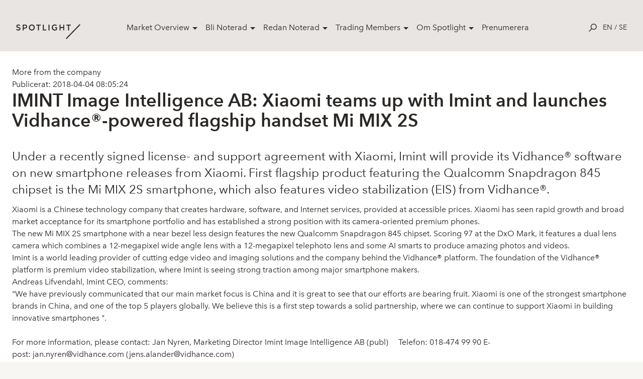

--- FILE ---
content_type: text/html; charset=utf-8
request_url: https://www.spotlightstockmarket.com/sv/market-overview/nyheter/nyhets-artikel?id=43814
body_size: 11314
content:
<!DOCTYPE html>
<html class="no-js" lang="sv" prefix="og: http://ogp.me/ns#">
<head>
    <!-- Google Tag Manager -->
    <script>
        (function (w, d, s, l, i) {
            w[l] = w[l] || []; w[l].push({
                'gtm.start':
                    new Date().getTime(), event: 'gtm.js'
            }); var f = d.getElementsByTagName(s)[0],
                j = d.createElement(s), dl = l != 'dataLayer' ? '&l=' + l : ''; j.async = true; j.src =
                    'https://www.googletagmanager.com/gtm.js?id=' + i + dl; f.parentNode.insertBefore(j, f);
        })(window, document, 'script', 'dataLayer', 'GTM-TWHRXQF');
    </script>
    <!-- End Google Tag Manager -->
    <link rel="stylesheet" href="/css/toggleSlider.css" />
    <link rel="apple-touch-icon" sizes="180x180" href="/images/favicon/apple-touch-icon.png">
    <link rel="icon" type="image/png" sizes="32x32" href="/images/favicon/favicon-32x32.png">
    <link rel="icon" type="image/png" sizes="16x16" href="/images/favicon/favicon-16x16.png">
    <link rel="manifest" href="/images/favicon/site.webmanifest">
    <link rel="mask-icon" color="#000000" href="/images/favicon/safari-pinned-tab.svg">
    <link rel="shortcut icon" href="/images/favicon/favicon.ico">
    <meta name="msapplication-TileColor" content="#ffffff">
    <meta name="msapplication-config" content="~/images/favicon/browserconfig.xml">
    <meta name="theme-color" content="#ffffff">
    <meta charset="utf-8">
    <meta http-equiv="x-ua-compatible" content="ie=edge">
    <meta name="version" content="0.1.0">
    <meta name="viewport" content="width=device-width,user-scalable=no,initial-scale=1,minimum-scale=1,maximum-scale=1">
    <link rel="apple-touch-icon" href="/images/favicon/apple-touch-icon.png">
    <link rel="icon" type="image/png" href="/images/favicon/favicon-32x32.png" />
    <link rel="stylesheet" href="/css/app-special.css?v=202311082" />
    <link rel="stylesheet" href="/Static/css/main.css?v=201910042">
    <link rel="stylesheet" href="/css/spotlightAddOns.css?v=202106232">
    <link rel="stylesheet" href="/css/cookies-main.css?v=202006232">
    
    <link rel="apple-touch-icon" sizes="180x180" href="/images/favicon/apple-touch-icon.png">
    <link rel="icon" type="image/png" sizes="32x32" href="/images/favicon/favicon-32x32.png">
    <link rel="icon" type="image/png" sizes="16x16" href="/images/favicon/favicon-16x16.png">
    <link rel="manifest" href="/images/favicon/site.webmanifest">
    <link rel="mask-icon" color="#000000" href="/images/favicon/safari-pinned-tab.svg">
    <link rel="shortcut icon" href="/images/favicon/favicon.ico">
    <meta name="msapplication-TileColor" content="#ffffff">
    <meta name="msapplication-config" content="/images/favicon/browserconfig.xml">
    <meta name="theme-color" content="#ffffff">
    
    <meta name="robots" content="noindex">
    <title>Xiaomi teams up with Imint and launches Vidhance&#xAE;-powered flagship handset Mi MIX 2S</title>
    <meta name="description" content=""/>


    <!-- Start of HubSpot Embed Code -->
    <script type="text/javascript" id="hs-script-loader" async defer src="//js-eu1.hs-scripts.com/26736024.js"></script>
    <!-- End of HubSpot Embed Code -->
</head>

<body>
    <!-- Google Tag Manager (noscript) -->
    <noscript>
        <iframe src="https://www.googletagmanager.com/ns.html?id=GTM-TWHRXQF"
                height="0" width="0" style="display:none;visibility:hidden">
        </iframe>
    </noscript>
    <!-- End Google Tag Manager (noscript) -->
    <script type="text/javascript">
        window.__INITIAL_PROPS = {
            env: 'production',
            components: [],
            data: {}
        };
    </script>
    <script type="text/javascript" src="/scripts/SLCommon.js?v=bundleThisInstead11"></script>
    <div id="rootComponent" style="display:none"></div>
    <script integrity="sha256-2Pmvv0kuTBOenSvLm6bvfBSSHrUJ+3A7x6P5Ebd07/g=" crossorigin="anonymous" src="https://code.jquery.com/jquery-3.7.0.min.js"></script>
    





<header role="banner" class="SiteNavigation fixed top-0 z-50 w-full">
    <div class="max-w-screen-xl mx-auto px-8 pt-8 pb-6 flex items-start md:items-center justify-between">
        <a href="/sv/" rel="home" class="mt-4 h-full block text-14xl md:text-9xl text-black font-bold leading-tight z-20 w-32">
            <div class="block h-auto">
                <img src="/images/svg/spotlight-logo--black.svg" alt="Spotlight Stock Market">
            </div>
        </a>
        <nav class="hidden lg:block desktop-nav" role="navigation" tabindex="-1" aria-label="Main">
            <ul class="flex align-center spacing-x-4">
                    <li class="menu-item">
                        <a class="parent-item" href="/sv/market-overview/" style="">Market Overview</a>
                            <div class="dropdown">
                                <div class="flex shadow-2xl holder rounded-lg overflow-hidden">
        <div class="bg-white p-8 flex-1/4">
            <h4 class="text-sm leading-loose text-black relative uppercase mb-2"></h4>
                <a href="/sv/market-overview/aktier/">Aktier</a>
                <a href="/sv/market-overview/etp/">ETP</a>
                <a href="/sv/market-overview/nyheter/">Nyheter</a>
                <a href="/sv/market-overview/bolagshaendelser/">Bolagsh&#xE4;ndelser</a>
        </div>
        <div class="bg-white p-8 flex-1/4">
            <h4 class="text-sm leading-loose text-black relative uppercase mb-2"></h4>
                <a href="/sv/market-overview/filmer/">Filmer</a>
                <a href="/sv/market-overview/rapportkalender/">Rapportkalender</a>
                <a href="/sv/market-overview/analyser/">Analyser</a>
                <a href="/sv/market-overview/vaara-bolag/">V&#xE5;ra bolag</a>
        </div>
                                    <div class="bg-light p-8 flex-1/2">
                                        <h4 class="text-sm leading-loose text-black relative uppercase mb-2"></h4>
            <a href="https://spotlightstockmarket.com/sv/bolag/irabout?InstrumentId=XSAT0000452636"  class="relative flex pb-6">
                    <img src="/media/ckbjub35/noterignsbild-apr.jpg" alt="" style="max-width:64px; max-height:64px;">
                <h5 class="text-base leading-normal self-center pl-4">F&#xF6;rsta dag f&#xF6;r handel i APR Technologies</h5>
            </a>
            <a href="https://spotlightstockmarket.com/sv/bolag/irabout?InstrumentId=XSAT0000448931"  class="relative flex pb-6">
                    <img src="/media/uhajkudg/dsc04471.jpg" alt="" style="max-width:64px; max-height:64px;">
                <h5 class="text-base leading-normal self-center pl-4">F&#xF6;rsta dag f&#xF6;r handel i Tessin</h5>
            </a>
                                    </div>
                                </div>
                            </div>
                    </li>
                    <li class="menu-item">
                        <a class="parent-item" href="/sv/bli-noterad/" style="">Bli Noterad</a>
                            <div class="dropdown">
                                <div class="flex shadow-2xl holder rounded-lg overflow-hidden">
        <div class="bg-white p-8 flex-1/4">
            <h4 class="text-sm leading-loose text-black relative uppercase mb-2"></h4>
                <a href="/sv/bli-noterad/noteringsprocessen/">Noteringsprocessen</a>
                <a href="/sv/bli-noterad/spotlight-select/">Spotlight Select</a>
                <a href="/sv/bli-noterad/spotlight-value/">Spotlight Value</a>
                <a href="/sv/bli-noterad/rto-notering/">RTO Notering</a>
                <a href="/sv/bli-noterad/emittent-av-etp/">Emittent av ETP</a>
                <a href="/sv/bli-noterad/spotlight-danmark/">Spotlight Danmark</a>
        </div>
        <div class="bg-white p-8 flex-1/4">
            <h4 class="text-sm leading-loose text-black relative uppercase mb-2"></h4>
                <a href="/sv/bli-noterad/spotlight-norge/">Spotlight Norge</a>
                <a href="/sv/bli-noterad/spotlight-tyskland/">Spotlight Tyskland</a>
        </div>
                                    <div class="bg-light p-8 flex-1/2">
                                        <h4 class="text-sm leading-loose text-black relative uppercase mb-2"></h4>
            <a href="https://spotlightstockmarket.com/sv/bolag/irabout?InstrumentId=XSAT0000452636"  class="relative flex pb-6">
                    <img src="/media/ckbjub35/noterignsbild-apr.jpg" alt="" style="max-width:64px; max-height:64px;">
                <h5 class="text-base leading-normal self-center pl-4">F&#xF6;rsta dag f&#xF6;r handel i APR Technologies</h5>
            </a>
            <a href="https://spotlightstockmarket.com/sv/bolag/irabout?InstrumentId=XSAT0000448931"  class="relative flex pb-6">
                    <img src="/media/uhajkudg/dsc04471.jpg" alt="" style="max-width:64px; max-height:64px;">
                <h5 class="text-base leading-normal self-center pl-4">F&#xF6;rsta dag f&#xF6;r handel i Tessin</h5>
            </a>
                                    </div>
                                </div>
                            </div>
                    </li>
                    <li class="menu-item">
                        <a class="parent-item" href="/sv/redan-noterad/" style="">Redan Noterad</a>
                            <div class="dropdown">
                                <div class="flex shadow-2xl holder rounded-lg overflow-hidden">
        <div class="bg-white p-8 flex-1/4">
            <h4 class="text-sm leading-loose text-black relative uppercase mb-2"></h4>
                <a href="/sv/redan-noterad/boka-utbildning/">Boka utbildning</a>
                <a href="/sv/redan-noterad/oekad-synlighet/">&#xD6;kad synlighet</a>
        </div>
                                    <div class="bg-light p-8 flex-1/2">
                                        <h4 class="text-sm leading-loose text-black relative uppercase mb-2"></h4>
            <a href="https://spotlightstockmarket.com/sv/bolag/irabout?InstrumentId=XSAT0000452636"  class="relative flex pb-6">
                    <img src="/media/ckbjub35/noterignsbild-apr.jpg" alt="" style="max-width:64px; max-height:64px;">
                <h5 class="text-base leading-normal self-center pl-4">F&#xF6;rsta dag f&#xF6;r handel i APR Technologies</h5>
            </a>
            <a href="https://spotlightstockmarket.com/sv/bolag/irabout?InstrumentId=XSAT0000448931"  class="relative flex pb-6">
                    <img src="/media/uhajkudg/dsc04471.jpg" alt="" style="max-width:64px; max-height:64px;">
                <h5 class="text-base leading-normal self-center pl-4">F&#xF6;rsta dag f&#xF6;r handel i Tessin</h5>
            </a>
                                    </div>
                                </div>
                            </div>
                    </li>
                    <li class="menu-item">
                        <a class="parent-item" href="/sv/trading-members/" style="">Trading Members</a>
                            <div class="dropdown">
                                <div class="flex shadow-2xl holder rounded-lg overflow-hidden">
        <div class="bg-white p-8 flex-1/4">
            <h4 class="text-sm leading-loose text-black relative uppercase mb-2"></h4>
                <a href="/sv/trading-members/member-documents/">Member documents</a>
        </div>
                                    <div class="bg-light p-8 flex-1/2">
                                        <h4 class="text-sm leading-loose text-black relative uppercase mb-2"></h4>
            <a href="https://spotlightstockmarket.com/sv/bolag/irabout?InstrumentId=XSAT0000452636"  class="relative flex pb-6">
                    <img src="/media/ckbjub35/noterignsbild-apr.jpg" alt="" style="max-width:64px; max-height:64px;">
                <h5 class="text-base leading-normal self-center pl-4">F&#xF6;rsta dag f&#xF6;r handel i APR Technologies</h5>
            </a>
            <a href="https://spotlightstockmarket.com/sv/bolag/irabout?InstrumentId=XSAT0000448931"  class="relative flex pb-6">
                    <img src="/media/uhajkudg/dsc04471.jpg" alt="" style="max-width:64px; max-height:64px;">
                <h5 class="text-base leading-normal self-center pl-4">F&#xF6;rsta dag f&#xF6;r handel i Tessin</h5>
            </a>
                                    </div>
                                </div>
                            </div>
                    </li>
                    <li class="menu-item">
                        <a class="parent-item" href="/sv/om-spotlight/" style="">Om Spotlight</a>
                            <div class="dropdown">
                                <div class="flex shadow-2xl holder rounded-lg overflow-hidden">
        <div class="bg-white p-8 flex-1/4">
            <h4 class="text-sm leading-loose text-black relative uppercase mb-2"></h4>
                <a href="/sv/om-spotlight/kontakta-oss/">Kontakta oss</a>
                <a href="/sv/om-spotlight/oeppettider/">&#xD6;ppettider</a>
                <a href="/sv/om-spotlight/spotlight-group/">Spotlight Group</a>
                <a href="/sv/om-spotlight/styrelsen/">Styrelsen</a>
        </div>
                                    <div class="bg-light p-8 flex-1/2">
                                        <h4 class="text-sm leading-loose text-black relative uppercase mb-2"></h4>
            <a href="https://spotlightstockmarket.com/sv/bolag/irabout?InstrumentId=XSAT0000452636"  class="relative flex pb-6">
                    <img src="/media/ckbjub35/noterignsbild-apr.jpg" alt="" style="max-width:64px; max-height:64px;">
                <h5 class="text-base leading-normal self-center pl-4">F&#xF6;rsta dag f&#xF6;r handel i APR Technologies</h5>
            </a>
            <a href="https://spotlightstockmarket.com/sv/bolag/irabout?InstrumentId=XSAT0000448931"  class="relative flex pb-6">
                    <img src="/media/uhajkudg/dsc04471.jpg" alt="" style="max-width:64px; max-height:64px;">
                <h5 class="text-base leading-normal self-center pl-4">F&#xF6;rsta dag f&#xF6;r handel i Tessin</h5>
            </a>
                                    </div>
                                </div>
                            </div>
                    </li>
                    <li class="menu-item">
                        <a class="" href="/sv/prenumerera/" style="margin-right: 1rem;">Prenumerera</a>
                    </li>
            </ul>
        </nav>
        <nav class="hidden mobile-nav absolute top-0 right-0 left-0 h-screen bg-white overflow-y-scroll" role="navigation" tabindex="-1" aria-label="Main">
            <ul class="container px-6 pt-32">
                        <li class="menu-item">
                            <span class="parent-item">
                                <a class="parent-link" href="/sv/market-overview/">
                                    Market Overview
                                </a>
                                <span class="dropdown-trigger" >
                                    &#9656;
                                </span>
                            </span>
                            <div class="dropdown hidden">
                                <div class="container px-10 mb-4">
                                    <h4 class="back-to">Market Overview</h4>
                                </div>
        <div class="bg-white p-8 flex-1/4">
            <h4 class="text-sm leading-loose text-black relative uppercase mb-2"></h4>
                <a href="/sv/market-overview/aktier/">Aktier</a>
                <a href="/sv/market-overview/etp/">ETP</a>
                <a href="/sv/market-overview/nyheter/">Nyheter</a>
                <a href="/sv/market-overview/bolagshaendelser/">Bolagsh&#xE4;ndelser</a>
        </div>
        <div class="bg-white p-8 flex-1/4">
            <h4 class="text-sm leading-loose text-black relative uppercase mb-2"></h4>
                <a href="/sv/market-overview/filmer/">Filmer</a>
                <a href="/sv/market-overview/rapportkalender/">Rapportkalender</a>
                <a href="/sv/market-overview/analyser/">Analyser</a>
                <a href="/sv/market-overview/vaara-bolag/">V&#xE5;ra bolag</a>
        </div>
                                <div class="container px-10 py-8 bg-light">
                                    <h4 class="text-sm leading-loose font-avenir-medium text-black relative uppercase mb-2"></h4>
            <a href="https://spotlightstockmarket.com/sv/bolag/irabout?InstrumentId=XSAT0000452636"  class="relative flex pb-6">
                    <img src="/media/ckbjub35/noterignsbild-apr.jpg" alt="" style="max-width:64px; max-height:64px;">
                <h5 class="text-base leading-normal self-center pl-4">F&#xF6;rsta dag f&#xF6;r handel i APR Technologies</h5>
            </a>
            <a href="https://spotlightstockmarket.com/sv/bolag/irabout?InstrumentId=XSAT0000448931"  class="relative flex pb-6">
                    <img src="/media/uhajkudg/dsc04471.jpg" alt="" style="max-width:64px; max-height:64px;">
                <h5 class="text-base leading-normal self-center pl-4">F&#xF6;rsta dag f&#xF6;r handel i Tessin</h5>
            </a>
                                </div>
                            </div>
                        </li>
                        <li class="menu-item">
                            <span class="parent-item">
                                <a class="parent-link" href="/sv/bli-noterad/">
                                    Bli Noterad
                                </a>
                                <span class="dropdown-trigger" >
                                    &#9656;
                                </span>
                            </span>
                            <div class="dropdown hidden">
                                <div class="container px-10 mb-4">
                                    <h4 class="back-to">Bli Noterad</h4>
                                </div>
        <div class="bg-white p-8 flex-1/4">
            <h4 class="text-sm leading-loose text-black relative uppercase mb-2"></h4>
                <a href="/sv/bli-noterad/noteringsprocessen/">Noteringsprocessen</a>
                <a href="/sv/bli-noterad/spotlight-select/">Spotlight Select</a>
                <a href="/sv/bli-noterad/spotlight-value/">Spotlight Value</a>
                <a href="/sv/bli-noterad/rto-notering/">RTO Notering</a>
                <a href="/sv/bli-noterad/emittent-av-etp/">Emittent av ETP</a>
                <a href="/sv/bli-noterad/spotlight-danmark/">Spotlight Danmark</a>
        </div>
        <div class="bg-white p-8 flex-1/4">
            <h4 class="text-sm leading-loose text-black relative uppercase mb-2"></h4>
                <a href="/sv/bli-noterad/spotlight-norge/">Spotlight Norge</a>
                <a href="/sv/bli-noterad/spotlight-tyskland/">Spotlight Tyskland</a>
        </div>
                                <div class="container px-10 py-8 bg-light">
                                    <h4 class="text-sm leading-loose font-avenir-medium text-black relative uppercase mb-2"></h4>
            <a href="https://spotlightstockmarket.com/sv/bolag/irabout?InstrumentId=XSAT0000452636"  class="relative flex pb-6">
                    <img src="/media/ckbjub35/noterignsbild-apr.jpg" alt="" style="max-width:64px; max-height:64px;">
                <h5 class="text-base leading-normal self-center pl-4">F&#xF6;rsta dag f&#xF6;r handel i APR Technologies</h5>
            </a>
            <a href="https://spotlightstockmarket.com/sv/bolag/irabout?InstrumentId=XSAT0000448931"  class="relative flex pb-6">
                    <img src="/media/uhajkudg/dsc04471.jpg" alt="" style="max-width:64px; max-height:64px;">
                <h5 class="text-base leading-normal self-center pl-4">F&#xF6;rsta dag f&#xF6;r handel i Tessin</h5>
            </a>
                                </div>
                            </div>
                        </li>
                        <li class="menu-item">
                            <span class="parent-item">
                                <a class="parent-link" href="/sv/redan-noterad/">
                                    Redan Noterad
                                </a>
                                <span class="dropdown-trigger" >
                                    &#9656;
                                </span>
                            </span>
                            <div class="dropdown hidden">
                                <div class="container px-10 mb-4">
                                    <h4 class="back-to">Redan Noterad</h4>
                                </div>
        <div class="bg-white p-8 flex-1/4">
            <h4 class="text-sm leading-loose text-black relative uppercase mb-2"></h4>
                <a href="/sv/redan-noterad/boka-utbildning/">Boka utbildning</a>
                <a href="/sv/redan-noterad/oekad-synlighet/">&#xD6;kad synlighet</a>
        </div>
                                <div class="container px-10 py-8 bg-light">
                                    <h4 class="text-sm leading-loose font-avenir-medium text-black relative uppercase mb-2"></h4>
            <a href="https://spotlightstockmarket.com/sv/bolag/irabout?InstrumentId=XSAT0000452636"  class="relative flex pb-6">
                    <img src="/media/ckbjub35/noterignsbild-apr.jpg" alt="" style="max-width:64px; max-height:64px;">
                <h5 class="text-base leading-normal self-center pl-4">F&#xF6;rsta dag f&#xF6;r handel i APR Technologies</h5>
            </a>
            <a href="https://spotlightstockmarket.com/sv/bolag/irabout?InstrumentId=XSAT0000448931"  class="relative flex pb-6">
                    <img src="/media/uhajkudg/dsc04471.jpg" alt="" style="max-width:64px; max-height:64px;">
                <h5 class="text-base leading-normal self-center pl-4">F&#xF6;rsta dag f&#xF6;r handel i Tessin</h5>
            </a>
                                </div>
                            </div>
                        </li>
                        <li class="menu-item">
                            <span class="parent-item">
                                <a class="parent-link" href="/sv/trading-members/">
                                    Trading Members
                                </a>
                                <span class="dropdown-trigger" >
                                    &#9656;
                                </span>
                            </span>
                            <div class="dropdown hidden">
                                <div class="container px-10 mb-4">
                                    <h4 class="back-to">Trading Members</h4>
                                </div>
        <div class="bg-white p-8 flex-1/4">
            <h4 class="text-sm leading-loose text-black relative uppercase mb-2"></h4>
                <a href="/sv/trading-members/member-documents/">Member documents</a>
        </div>
                                <div class="container px-10 py-8 bg-light">
                                    <h4 class="text-sm leading-loose font-avenir-medium text-black relative uppercase mb-2"></h4>
            <a href="https://spotlightstockmarket.com/sv/bolag/irabout?InstrumentId=XSAT0000452636"  class="relative flex pb-6">
                    <img src="/media/ckbjub35/noterignsbild-apr.jpg" alt="" style="max-width:64px; max-height:64px;">
                <h5 class="text-base leading-normal self-center pl-4">F&#xF6;rsta dag f&#xF6;r handel i APR Technologies</h5>
            </a>
            <a href="https://spotlightstockmarket.com/sv/bolag/irabout?InstrumentId=XSAT0000448931"  class="relative flex pb-6">
                    <img src="/media/uhajkudg/dsc04471.jpg" alt="" style="max-width:64px; max-height:64px;">
                <h5 class="text-base leading-normal self-center pl-4">F&#xF6;rsta dag f&#xF6;r handel i Tessin</h5>
            </a>
                                </div>
                            </div>
                        </li>
                        <li class="menu-item">
                            <span class="parent-item">
                                <a class="parent-link" href="/sv/om-spotlight/">
                                    Om Spotlight
                                </a>
                                <span class="dropdown-trigger" >
                                    &#9656;
                                </span>
                            </span>
                            <div class="dropdown hidden">
                                <div class="container px-10 mb-4">
                                    <h4 class="back-to">Om Spotlight</h4>
                                </div>
        <div class="bg-white p-8 flex-1/4">
            <h4 class="text-sm leading-loose text-black relative uppercase mb-2"></h4>
                <a href="/sv/om-spotlight/kontakta-oss/">Kontakta oss</a>
                <a href="/sv/om-spotlight/oeppettider/">&#xD6;ppettider</a>
                <a href="/sv/om-spotlight/spotlight-group/">Spotlight Group</a>
                <a href="/sv/om-spotlight/styrelsen/">Styrelsen</a>
        </div>
                                <div class="container px-10 py-8 bg-light">
                                    <h4 class="text-sm leading-loose font-avenir-medium text-black relative uppercase mb-2"></h4>
            <a href="https://spotlightstockmarket.com/sv/bolag/irabout?InstrumentId=XSAT0000452636"  class="relative flex pb-6">
                    <img src="/media/ckbjub35/noterignsbild-apr.jpg" alt="" style="max-width:64px; max-height:64px;">
                <h5 class="text-base leading-normal self-center pl-4">F&#xF6;rsta dag f&#xF6;r handel i APR Technologies</h5>
            </a>
            <a href="https://spotlightstockmarket.com/sv/bolag/irabout?InstrumentId=XSAT0000448931"  class="relative flex pb-6">
                    <img src="/media/uhajkudg/dsc04471.jpg" alt="" style="max-width:64px; max-height:64px;">
                <h5 class="text-base leading-normal self-center pl-4">F&#xF6;rsta dag f&#xF6;r handel i Tessin</h5>
            </a>
                                </div>
                            </div>
                        </li>
                        <li class="menu-item">
                            <span class="parent-item">
                                <a class="parent-link" href="/sv/prenumerera/">
                                    Prenumerera
                                </a>
                                <span class="dropdown-trigger" style=display:none;>
                                    &#9656;
                                </span>
                            </span>
                            <div class="dropdown hidden">
                                <div class="container px-10 mb-4">
                                    <h4 class="back-to">Prenumerera</h4>
                                </div>
                                <div class="container px-10 py-8 bg-light">
                                    <h4 class="text-sm leading-loose font-avenir-medium text-black relative uppercase mb-2"></h4>
                                </div>
                            </div>
                        </li>
            </ul>
            <div class="LanguageSelector px-6 pt-10 text-sm uppercase">
                <a href="/en/market-overview/news/news-article/">en</a>
                /
                <a href="/sv/market-overview/nyheter/nyhets-artikel/">se</a>
            </div>
        </nav>
        <!-- MOBILE NAV-->
        <div class="flex flex-row flex-wrap items-center z-20">
            <div class="js-searchTrigger p-3 cursor-pointer">
                <div class="leading-none text-black text-base hover:text-red flex flex-col flex-wrap">
                    <!-- OPEN SEARCH ICON -->
                    <div class="js-searchIcon inline-block">
                        <svg x="0px" y="0px" viewBox="0 0 24 24" width="1rem" height="1rem">
                            <path fill="currentColor" d="M14.7,0.26c-4.95,0-8.98,4.03-8.98,8.98c0,2.13,0.75,4.09,1.99,5.63l-7.64,7.64L1.57,24l7.66-7.66
              c1.52,1.17,3.41,1.87,5.47,1.87c4.95,0,8.98-4.03,8.98-8.98S19.65,0.26,14.7,0.26z M14.7,16.1c-3.78,0-6.86-3.08-6.86-6.86
              c0-3.78,3.08-6.86,6.86-6.86s6.86,3.08,6.86,6.86C21.56,13.02,18.48,16.1,14.7,16.1z"/>
                        </svg>
                    </div>
                    <!-- OPEN SEARCH ICON -->
                    <!-- CLOSE SEARCH ICON -->
                    <div class="js-closeIcon inline-block">
                        <svg x="0px" y="0px" width="1rem" height="1rem" viewBox="0 0 24 24">
                            <polygon fill-rule="evenodd" clip-rule="evenodd" fill="currentColor" points="24,1.14 22.86,0 12,10.86 1.14,0 0,1.14 10.86,12 0,22.86
                1.14,24 12,13.14 22.86,24 24,22.86 13.14,12 "/>
                        </svg>
                    </div>
                    <!-- CLOSE SEARCH ICON -->

                </div>
            </div>
            <div class="block lg:hidden">
                <a class="js-openmenu hamburger p-3 leading-none text-black text-base hover:text-red flex flex-col flex-wrap cursor-pointer">
                    <!-- HAMBURGER ICON -->
                    <svg width="38px" height="17px" viewBox="0 0 38 17">
                        <g id="Page-1" stroke="none" stroke-width="1" fill="none" fill-rule="evenodd">
                            <g id="Case-Mobile" transform="translate(-352.000000, -24.000000)" fill="#212021">
                                <g id="Group-3" transform="translate(352.000000, 24.000000)">
                                    <rect id="Rectangle" x="0" y="0" width="37.5" height="1.125"></rect>
                                    <rect id="Rectangle-Copy" x="0" y="15" width="37.5" height="1.125"></rect>
                                    <rect id="Rectangle-Copy-2" x="0" y="7.5" width="37.5" height="1.125"></rect>
                                </g>
                            </g>
                        </g>
                    </svg>
                    <!-- HAMBURGER ICON -->
                </a>
            </div>
            <div class="LanguageSelector hidden lg:block text-sm uppercase">
                <a href="/en/market-overview/news/news-article/">en</a>
                /
                <a href="/sv/market-overview/nyheter/nyhets-artikel/">se</a>
            </div>
        </div>
    </div>
</header>
<section id="searchBar" class="js-searchBar w-full fixed top-0 left-0 z-50 md:z-30 h-screen">
    <div class="relative z-40">
        <div class="w-full relative bg-white">
            <div class="w-full relative">
                <input id="searchInput" class="w-full px-8 py-4 text-md bg-white text-center focus:outline-none placeholder-gray-medium" placeholder="S&#xF6;k bolag ......">
                <div class="js-closeSearchBar absolute right-0 vertical-align z-30 p-4 block md:hidden">
                    <div class="leading-none text-black text-base hover:text-red flex flex-col flex-wrap cursor-pointer">
                        <!-- CLOSE ICON -->
                        <div class="inline-block">
                            <svg x="0px" y="0px" width="1rem" height="1rem" viewBox="0 0 24 24">
                                <polygon fill-rule="evenodd" clip-rule="evenodd" fill="currentColor" points="24,1.14 22.86,0 12,10.86 1.14,0 0,1.14 10.86,12 0,22.86
                  1.14,24 12,13.14 22.86,24 24,22.86 13.14,12 "/>
                            </svg>
                        </div>
                        <!-- CLOSE ICON -->
                    </div>
                </div>
            </div>
            <div id="searchResultsInfo" class="js-searchResultsInfo text-center text-black bg-gray text-base leading-loose"></div>
            <div id="searchResults" class="js-searchResults container mx-auto flex flex-row flex-wrap justify-between"></div>
        </div>
    </div>
    <div class="js-closeSearchBar searchOverlay absolute bg-black z-10 top-0 left-0 w-full h-full"></div>
</section>
<!--Search dictionaries -->

<script>
    window.searchResultDictionaryP1 = 'Din s&#xF6;kning gav'.unEscapeNordicChars()
    window.searchResultDictionaryP2 = 'tr&#xE4;ffar'.unEscapeNordicChars()
    window.serachResultsInfoHolderDictionary = 'Ange mer &#xE4;n 3 tecken'.unEscapeNordicChars()
    window.searchResultDictionaryLoading = 'Laddar'.unEscapeNordicChars()
    window.spotlightSearchEndpoint = '/Umbraco/api/companyapi/CompanySimpleSearch'
</script>
<div style="padding-top:100px">
    


    <div class="grid-container pt-8 pb-8">

                <div class="news-content">
                    <p>More from the company</p>
                    <p>Publicerat: 2018-04-04 08:05:24</p>
                        <h2>IMINT Image Intelligence AB: Xiaomi teams up with Imint and launches Vidhance&#xAE;-powered flagship handset Mi MIX 2S</h2>

                    <div class="intro">
                        <p style="font-family: arial, helvetica, sans-serif;">
                            <span style="font-size: 10pt;">
                                <strong>Under a recently signed license- and support agreement with Xiaomi, Imint will provide its Vidhance® software on new smartphone releases from Xiaomi. First flagship product featuring the Qualcomm Snapdragon 845 chipset is the Mi MIX 2S smartphone, which also features video stabilization (EIS) from Vidhance®.</strong>
                            </span>
                        </p>
                    </div>

                    <div class="body" style="margin-bottom: 10px;">
                        <p style="font-family: arial, helvetica, sans-serif; font-size: 10pt; margin-bottom: 10px;">
                                <div class='styled-news-content'><p style="font-family: arial, helvetica, sans-serif; font-size: 12pt;"><span style="font-size: 12pt;">Xiaomi is a Chinese technology company that creates hardware, software, and Internet services, provided at accessible prices. Xiaomi has seen rapid growth and broad market acceptance for its smartphone portfolio and has established a strong position with its camera-oriented premium phones.</span></p>
<p style="font-family: arial, helvetica, sans-serif; font-size: 12pt;"><span style="font-size: 12pt;">The new Mi MIX 2S smartphone with a near bezel less design features the new Qualcomm Snapdragon 845 chipset. Scoring 97 at the DxO Mark, it features a dual lens camera which combines a 12-megapixel wide angle lens with a 12-megapixel telephoto lens and some AI smarts to produce amazing photos and videos.</span></p>
<p style="font-family: arial, helvetica, sans-serif; font-size: 12pt;"><span style="font-size: 12pt;">Imint is a world leading provider of cutting edge video and imaging solutions and the company behind the Vidhance</span><span style="font-size: 12pt;">®</span><span style="font-size: 12pt;"> platform. The foundation of the Vidhance</span><span style="font-size: 12pt;">®</span><span style="font-size: 12pt;"> platform is premium video stabilization, where Imint is seeing strong traction among major smartphone makers. </span></p>
<p style="font-family: arial, helvetica, sans-serif; font-size: 12pt;"><span style="font-size: 12pt;">Andreas Lifvendahl, Imint CEO, comments:</span></p>
<p style="font-family: arial, helvetica, sans-serif; font-size: 12pt;"><span style="font-size: 12pt;">"We have previously communicated that our main market focus is China and it is great to see that our efforts are bearing fruit. Xiaomi is one of the strongest smartphone brands in China, and one of the top 5 players globally. We believe this is a first step towards a solid partnership, where we can continue to support Xiaomi in building innovative smartphones ".</span></p></br>For more information, please contact:

Jan Nyren, Marketing Director Imint Image Intelligence AB (publ)    

Telefon: 018-474 99 90

E-post: jan.nyren@vidhance.com (jens.alander@vidhance.com)</br>Imint is a Swedish public software company traded at AktieTorget. The company is specialized in intelligent sensor and data analysis that drive the development of visionary and targeted products and solutions that create leaders of innovation. Vidhance® by Imint is a video enhancement software that transforms a smartphone camera into a professional video recording device. The Vidhance® features are now part of many of the major smartphone vendors' offerings and are already enjoyed by 30+ million end-users. The features include Live Video Stabilization, Live Auto Zoom, Auto Curate and many more creative enablers. Blackshark, BQ, Fujitsu, Huawei, Sharp, Vivo, Wiko Mobile and Xiaomi are some of the enterprises that have chosen to cooperate with Imint. Imint's head office is in Uppsala, Sweden, with a branch office in Shanghai, China.

www.weareimint.com</div>
                        </p>
                        <p style="font-family: arial, helvetica, sans-serif;font-size: 10pt; margin-bottom: 10px;">
                                
                        </p>
                    </div>



                    <div class="doc-container">
                            <div class="doc-holder" style="float: left;">
                                <img src="/Static/images/svg/document-icon--black.svg" />
                                    <a href="http://news.cision.com/imint/r/xiaomi-teams-up-with-imint-and-launches-vidhance-powered-flagship-handset-mi-mix-2s,c2486618" alt="ExternalDocument.pdf" class="prospects-list__item__link" target="_blank" rel="noopener">L&#xE4;s mer hos Cision</a>
                            </div>

                            <div class="doc-holder">
                                <img src="/Static/images/svg/document-icon--black.svg" />
                                    <a href="http://mb.cision.com/Main/13403/2486618/815613.pdf" alt="ExternalDocument.pdf" class="prospects-list__item__link" target="_blank" rel="noopener">L&#xE4;s som PDF</a>
                            </div>

                            <div class="doc-holder" style="float: left">
                                <img src="/Static/images/svg/document-icon--black.svg" />
                                    <a href="" alt="ExternalDocument.pdf" class="prospects-list__item__link" target="_blank" rel="noopener">Externt Dokument</a>
                            </div>
                            <div class="doc-holder" style="float: left">
                                <img src="/Static/images/svg/document-icon--black.svg" />
                                    <a href="" alt="ExternalDocument.pdf" class="prospects-list__item__link" target="_blank" rel="noopener">Externt Dokument</a>
                            </div>
                            <div class="doc-holder" style="float: left">
                                <img src="/Static/images/svg/document-icon--black.svg" />
                                    <a href="" alt="ExternalDocument.pdf" class="prospects-list__item__link" target="_blank" rel="noopener">Externt Dokument</a>
                            </div>
                    </div>
                </div>
                <a href="http://news.cision.com/imint/r/xiaomi-teams-up-with-imint-and-launches-vidhance-powered-flagship-handset-mi-mix-2s,c2486618" alt="ExternalDocument.pdf" target="_blank" rel="noopener" style="line-height: 40px;">Läs mer hos Cision</a>
                <hr />
                    <a href="/sv/bolag/irabout/?companyid=1546">L&#xE4;s mer om IMINT Image Intelligence AB</a>

        <hr style="width:100%; margin-top:40px;" />
    </div>


<script type="text/javascript">
    var onloadCallback = function () {
    };

    function subscribeToLetter(e) {
        var cisionUrl = $('#cisionSubscriptionForm').attr('action');
        var reCaptchaResponse = grecaptcha.getResponse();

        if (reCaptchaResponse) {
            var form = $('#cisionSubscriptionForm').serializeArray();
            $.ajax({
                type: "POST",
                url: cisionUrl,
                contentType: 'application/x-www-form-urlencoded; charset=UTF-8',
                data: form,
                success: function (e) {
                    $('#subscriptionMessageError').hide();
                    $('#subscriptionMessageSuccess').show();
                    setTimeout(function () { $('#subscriptionMessageSuccess').hide(); }, 10000);
                    $(".mail input, .mail select").val('');
                    grecaptcha.reset();
                    $.each($(".subscribeInfo input"), function (ix, item) {
                        $(item).prop("checked", false);
                    });
                },
                error: function (e) {
                    $('#subscriptionMessageSuccess').hide();
                    $('#subscriptionMessageError').show();
                    setTimeout(function () { $('#subscriptionMessageError').hide(); }, 10000);
                    $(".mail input, .mail select").val('');
                    grecaptcha.reset();
                }
            });
        } else {
            console.log("CaptchaResponse error");
        }
    };
</script>








<style>
    .doc-holder {
        display: flex;
        -ms-align-items: center;
        -o-align-items: center;
        -webkit-align-items: center;
        align-items: center;
        width: 30%;
        padding: 5px;
    }

    .doc-container {
        padding-bottom: 10px;
    }

    .doc-holder img {
        padding-right: 5px;
    }

    .doc-holder a {
        white-space: nowrap;
        overflow: hidden;
        text-overflow: ellipsis;
    }
</style>

<!--Remove white background color formatting on elements in body-->
<script>
    $(document).ready(function () {
        removeWhiteBackground();
    })
    function removeWhiteBackground() {
        $(".body p").each(function () {
            nextChildren($(this));
        });
    }
    function nextChildren(pCurrentNode) {
        if (isWhiteBackground($(pCurrentNode).css('background-color'))) {
            $(pCurrentNode).css('background-color', 'rgba(0,0,0,0)')
        }
        if ($(pCurrentNode).children.length > 0) {
            $(pCurrentNode).children().each(function () {
                nextChildren($(this));
            });

        }
    }
    function isWhiteBackground(pBackColor) {
        var pColor = pBackColor.replace(/\s/g, ''); //remove empty space
        //classic rbg white
        if (pColor.indexOf('rgb(255,255,255)') >= 0) {
            return true;
        }
        //rgba white full transparency
        else if (pColor.indexOf('rgba(255,255,255') >= 0) {
            return true;
        }
        else if (pColor.indexOf('white') >= 0) {
            return true;
        }
        //else if (pColor.indexOf('#fff').length > 0) {
        //    return true; //Maybe coloring for #fff334 would end up here for example so this will be commented for now
        //}
        else if (pColor.indexOf('#ffffff') >= 0) {
            return true;
        }
        return false;
    }
</script>
</div>


    <footer class="pt-12 bg-gray w-full">
        <section class="w-full">
            <div class="container mx-auto flex flex-row flex-wrap justify-between px-4 py-8">
                <div class="w-full sm:w-3/12 mb-8 sm:mb-0 text-center sm:text-left">
                    <a href="/sv/" rel="home"
                       class="inline-block mx-auto sm:mx-0 text-black font-bold leading-tight">
                        <img src="/images/svg/spotlight-logo--black.svg" alt="Spotlight Stock Market">
                    </a>
                </div>
                <nav role="navigation" tabindex="-1" aria-label="Footer"
                     class="w-full sm:w-9/12 flex flex-col sm:flex-row flex-wrap justify-center sm:justify-between items-center sm:items-start text-center sm:text-left">
        <div class="mb-4 sm:mb-0">
            <h5 class="text-black font-bold mb-2">Om Spotlight</h5>
            <ul class="text-base">
                        <li class="pb-2"><a class="text-black" href="/sv/om-spotlight/oeppettider/" alt="&#xD6;ppettider">&#xD6;ppettider</a></li>
                        <li class="pb-2"><a class="text-black" target="_blank" rel="noopener" href="https://careers.spotlightstockmarket.com/"
                                            alt="Karri&#xE4;r">Karri&#xE4;r</a></li>
                        <li class="pb-2"><a class="text-black" href="/sv/om-spotlight/intergitetspolicy/" alt="Intergitetspolicy">Intergitetspolicy</a></li>
                        <li class="pb-2"><a class="text-black" href="/sv/om-spotlight/klagomaal/" alt="Klagom&#xE5;l">Klagom&#xE5;l</a></li>
                        <li class="pb-2"><a class="text-black" href="/sv/om-spotlight/visselblaasning/" alt="Visselbl&#xE5;sning">Visselbl&#xE5;sning</a></li>
            </ul>
        </div>
        <div class="mb-4 sm:mb-0">
            <h5 class="text-black font-bold mb-2">Sociala medier</h5>
            <ul class="text-base">
                        <li class="pb-2"><a class="text-black" href="https://www.linkedin.com/company/spotlightstockmarket/" alt="LinkedIn">LinkedIn</a></li>
                        <li class="pb-2"><a class="text-black" href="https://www.youtube.com/channel/UCBK13w3_kgokwL3h80kLHYA" alt="Youtube">Youtube</a></li>
                        <li class="pb-2"><a class="text-black" href="https://www.facebook.com/SpotlightStockMarket" alt="Facebook">Facebook</a></li>
            </ul>
        </div>
                    <div class="mb-4 sm:mb-0">
                        <h5 class="text-black font-bold mb-2">Kontakt</h5>
                        <ul class="text-base">
                            <li class="pb-2"> 08-511 68 000</li>
                            <li class="pb-2"><a class="text-red underline"
                                                href="mailto:info@spotlightstockmarket.com">info@spotlightstockmarket.com</a>
                            </li>
                            <li class="pb-2"><a class="text-black" href="/sv/om-spotlight/spotlight-group/">Koncerninformation</a>
                            </li>
                        </ul>
                    </div>
                </nav>
            </div>
            <div class="w-full border-t border-medium">
                <div
                    class="container mx-auto flex flex-col sm:flex-row flex-wrap justify-between items-center text-red py-8 px-4 text-sm">
                    <span class="mb-2">
                        © 2026 Spotlight Stock Market. All rights reserved.
                    </span>
                    <span class="mb-2">
                         556736-8195
                    </span>
                    <span class="mb-2">
                         XSAT |  35373
                    </span>
                    <span class="mb-2">
                        Vasagatan 52, 2 tr, 111 20 Stockholm
                    </span>
        <!-- Start of HubSpot code snippet -->
        <button type="button" id="hs_show_banner_button"
                style="background-color: rgba(255,86,86,var(--text-opacity)); border: 1px solid #2B2825;
               border-radius: 3px; padding: 10px 16px; text-decoration: none; color: white;
               font-family: inherit; font-size: inherit; font-weight: normal; line-height: inherit;
               text-align: left; text-shadow: none;"
                onClick="(function(){
                  var _hsp = window._hsp = window._hsp || [];
                  _hsp.push(['showBanner']);
                })()"
                >
            Cookies
        </button>
        <!-- End of HubSpot code snippet -->
                </div>
            </div>
        </section>
    </footer>

    <script src="/Static/scripts/vendor.bundle.js?v=20191004"></script>
    <script src="/scripts/app.bundle.js?v=20191004"></script>
    <script src="/scripts/app.js?v=20230614"></script>
    <!-- Cookie notification -->
<script type="text/javascript">
    window.__INITIAL_PROPS.components.push({
        type: 'CookieNotificationComponent',
        guid: '73a26441-156a-45c6-9bc9-c27f447ebcf3',
        data: { guid: '520fe9fc-cc0b-44a7-b5ff-d03302be625a' },

        component: {}

    });
</script>

<div class="react-component" data-type="CookieNotificationComponent" data-guid="73a26441-156a-45c6-9bc9-c27f447ebcf3"></div>

<script type="text/javascript">

    /* COOKIE NOTIFICTION DATA */
    window.__INITIAL_PROPS.data['520fe9fc-cc0b-44a7-b5ff-d03302be625a'] = {
        guid: '520fe9fc-cc0b-44a7-b5ff-d03302be625a',
        type: 'cookies',
        data: {
            headline: "".unEscapeNordicChars(),
            text: "".unEscapeNordicChars(),
            buttonText: "".unEscapeNordicChars(),
            linkURL: "".unEscapeNordicChars(),
            linkText: "".unEscapeNordicChars()
        }
    }
</script>


</body>
</html>

--- FILE ---
content_type: text/javascript
request_url: https://www.spotlightstockmarket.com/scripts/SLCommon.js?v=bundleThisInstead11
body_size: 140
content:
//
// Extension method for replacing escaped nordic chars with the actual chars
//
Object.defineProperty(String.prototype, "unEscapeNordicChars", {
    value: function unEscapeNordicChars() {
        return this.replace(/&#229;/g, "å").replace(/&#197;/g, "Å")
            .replace(/&#xE5;/g, "å").replace(/&#XE5;/g, "Å") 
            .replace(/&#228;/g, "ä").replace(/&#196;/g, "Ä")
            .replace(/&#xE4;/g, "ä").replace(/&#xC4;/g, "Ä") 
            .replace(/&#246;/g, "ö").replace(/&#214;/g, "Ö")
            .replace(/&#xF6;/g, "ö").replace(/&#xD6;/g, "Ö") 
            .replace(/&#230;/g, "æ").replace(/&#198;/g, "Æ")
            .replace(/&#248;/g, "ø").replace(/&#216;/g, "Ø");
    }
});